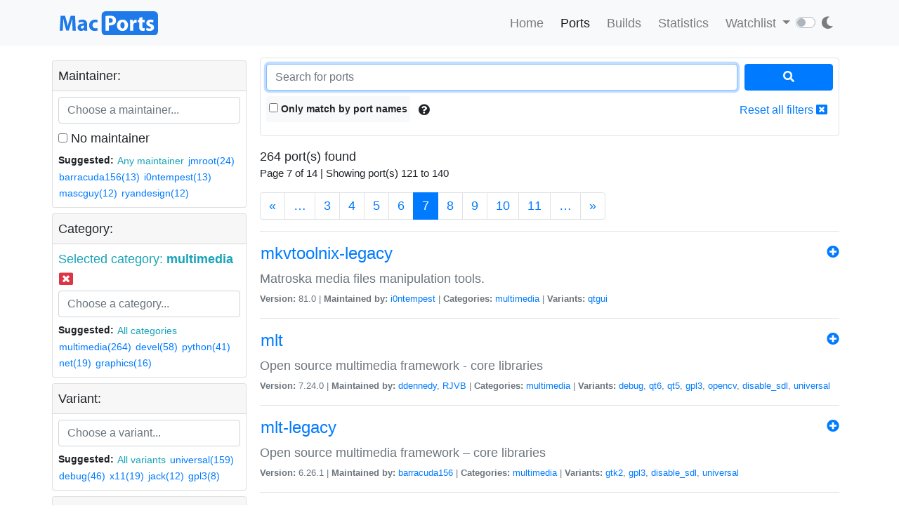

--- FILE ---
content_type: text/html; charset=utf-8
request_url: https://ports.macports.org/search/?selected_facets=categories_exact%3Amultimedia&page=5&page=10&page=11&page=9&page=12&page=7
body_size: 7647
content:




<!doctype html>
<html lang="en">
<head>
    <meta charset="utf-8">
    <meta name="viewport" content="width=device-width, initial-scale=1, shrink-to-fit=no">
    <link rel="stylesheet" href="/static/css/bootstrap.min.css">
    <link rel="stylesheet" href="/static/css/main.css">
    <link rel="stylesheet" href="/static/css/darktheme.css" />
    <link rel="shortcut icon" href="/static/images/favicon.ico" />
    <script src="https://cdnjs.cloudflare.com/ajax/libs/popper.js/1.14.7/umd/popper.min.js"
        integrity="sha384-UO2eT0CpHqdSJQ6hJty5KVphtPhzWj9WO1clHTMGa3JDZwrnQq4sF86dIHNDz0W1"
        crossorigin="anonymous"></script>
    <link rel="stylesheet" type="text/css" href="/static/css/all.min.css">
    <script src="/static/js/jquery-3.3.1.min.js"></script>
    <script src="/static/js/bootstrap.min.js"></script>
    <script src="/static/js/typeahead.bundle.js"></script>
    <script src="/static/js/main.js"></script>
    <script src="/static/js/handlebars.min-v4.7.6.js"></script>
    <script src="/static/js/theme.js"></script>
    <script src="/static/js/clamp.js"></script>
    
    <script type="text/javascript" src="/static/js/search.js"></script>
    <script type="text/javascript" src="/static/js/typeahead.bundle.js"></script>
    <script type="text/javascript" src="/static/js/handlebars.min-v4.7.6.js"></script>


    <title>Search ports | MacPorts</title>
</head>
<body>
<script>
    const themeConfig = new ThemeConfig();
    themeConfig.initTheme();
</script>
<nav class="navbar navbar-expand-lg navbar-light bg-light">
    <div class="container">
    <a class="navbar-brand py-2" href="/"><img width="140px" src="/static/images/macports-flat-logo.svg" class="img-fluid"></a>
    <button class="navbar-toggler" type="button" data-toggle="collapse" data-target="#navbarSupportedContent"
            aria-controls="navbarSupportedContent" aria-expanded="false" aria-label="Toggle navigation">
        <span class="navbar-toggler-icon"></span>
    </button>

    <div class="p-0 collapse navbar-collapse" id="navbarSupportedContent">
        
        <ul class="navbar-nav ml-auto p-0">
            <li class="nav-item topnav-li ">
                <a class="nav-link topnav-a" href="/">Home</a>
            </li>
            <li class="nav-item topnav-li active">
                <a class="nav-link topnav-a" href="/search/">Ports</a>
            </li>
            <li class="nav-item topnav-li ">
                <a class="nav-link topnav-a" href="/all_builds/">Builds</a>
            </li>
            <li class="nav-item topnav-li " style="border: 0;">
                <a class="nav-link topnav-a" href="/statistics/">Statistics</a>
            </li>
        
            <li class="nav-item dropdown topnav-li">
                <a class="nav-link dropdown-toggle " href="#" id="navbarDropdown" role="button" data-toggle="dropdown"
                   aria-haspopup="true" aria-expanded="false">
                    Watchlist
                </a>
                <div class="dropdown-menu" aria-labelledby="navbarDropdown">
                    <a class="dropdown-item" href="/accounts/login/">Login</a>
                    <a class="dropdown-item" href="/accounts/signup/">Sign up</a>
                    <div class="dropdown-divider"></div>
                    <a class="dropdown-item text-secondary bg-warning" href="/accounts/github/login/?process=login">Quick GitHub Login<i class="fab fa-github ml-2"></i></a>
                </div>
            </li>
        
        <li class="nav-item ml-4">
                <script type="text/javascript">
                    const darkSwitch = writeDarkSwitch(themeConfig);
                </script>
            </li>
        </ul>
    </div>
    </div>
</nav>
<div class="container" style="max-width: 800px">
    
</div>
<div class="container">
    
    <div class="row mt-3">
        <div class="col-lg-3 col-md-4 p-1 pt-0">
            <div class="card">
                <div class="card-header p-2">
                    Maintainer:
                </div>
                <div class="card-body p-2">
                    <div class="text-info" id="m-facets"></div>
                    <div class="col-12 p-0 m-0">
                        <input id="maintainer-q" class="typeahead form-control" type="text"
                               placeholder="Choose a maintainer...">
                        <img class="maintainer-autocomplete-spinner" id="maintainer-autocomplete-spinner"
                             src="/static/images/tspinner.gif">
                    </div>
                    <label class="mt-2"><input type="checkbox" name="nomaintainer" form="super-form" onchange="this.form.submit();" id="id_nomaintainer"> No maintainer</label>
                    
                    <div class="filter-by-options">
                        <span><strong>Suggested: </strong></span>
                        <button class="btn btn-link text-info p-0 m-0 btn-sm"
                                onclick="appendMaintainerFilter('');$('#super-submit').click();">Any
                            maintainer
                        </button>
                        
                            <button class="btn btn-link p-0 m-0 btn-sm"
                                    onclick="appendMaintainerFilter('jmroot');$('#super-submit').click();">jmroot(24)
                            </button>
                        
                            <button class="btn btn-link p-0 m-0 btn-sm"
                                    onclick="appendMaintainerFilter('barracuda156');$('#super-submit').click();">barracuda156(13)
                            </button>
                        
                            <button class="btn btn-link p-0 m-0 btn-sm"
                                    onclick="appendMaintainerFilter('i0ntempest');$('#super-submit').click();">i0ntempest(13)
                            </button>
                        
                            <button class="btn btn-link p-0 m-0 btn-sm"
                                    onclick="appendMaintainerFilter('mascguy');$('#super-submit').click();">mascguy(12)
                            </button>
                        
                            <button class="btn btn-link p-0 m-0 btn-sm"
                                    onclick="appendMaintainerFilter('ryandesign');$('#super-submit').click();">ryandesign(12)
                            </button>
                        
                    </div>
                
                </div>
            </div>
            <div class="card mt-2">
                <div class="card-header p-2">
                    Category:
                </div>
                <div class="card-body p-2">
                    <div class="text-info" id="c-facets"></div>
                    <div class="col-12 p-0 m-0">
                       <input id="category-q" class="typeahead form-control" type="text"
                           placeholder="Choose a category...">
                    <img class="category-autocomplete-spinner" id="category-autocomplete-spinner"
                         src="/static/images/tspinner.gif">
                    </div>
                     
                    <div class="filter-by-options mt-2">
                        <span><strong>Suggested:</strong> </span>
                        <button class="btn btn-link text-info p-0 m-0 btn-sm"
                                onclick="appendCategoryFilter('');$('#super-submit').click();">All
                            categories
                        </button>
                        
                            <button class="btn btn-link p-0 m-0 btn-sm"
                                    onclick="appendCategoryFilter('multimedia');$('#super-submit').click();">multimedia(264)
                            </button>
                        
                            <button class="btn btn-link p-0 m-0 btn-sm"
                                    onclick="appendCategoryFilter('devel');$('#super-submit').click();">devel(58)
                            </button>
                        
                            <button class="btn btn-link p-0 m-0 btn-sm"
                                    onclick="appendCategoryFilter('python');$('#super-submit').click();">python(41)
                            </button>
                        
                            <button class="btn btn-link p-0 m-0 btn-sm"
                                    onclick="appendCategoryFilter('net');$('#super-submit').click();">net(19)
                            </button>
                        
                            <button class="btn btn-link p-0 m-0 btn-sm"
                                    onclick="appendCategoryFilter('graphics');$('#super-submit').click();">graphics(16)
                            </button>
                        
                    </div>
                
                </div>
            </div>
            <div class="card mt-2">
                <div class="card-header p-2">
                    Variant:
                </div>
                <div class="card-body p-2">
                    <div class="text-info" id="v-facets"></div>
                    <div class="col-12 p-0 m-0">
                        <input id="variant-q" class="typeahead form-control" type="text"
                               placeholder="Choose a variant...">
                        <img class="variant-autocomplete-spinner" id="variant-autocomplete-spinner"
                             src="/static/images/tspinner.gif">
                    </div>
                    
                    <div class="filter-by-options mt-2">
                        <span><strong>Suggested:</strong> </span>
                        <button class="btn btn-link text-info p-0 m-0 btn-sm"
                                onclick="appendVariantFilter('');$('#super-submit').click();">All
                            variants
                        </button>
                        
                            <button class="btn btn-link p-0 m-0 btn-sm"
                                    onclick="appendVariantFilter('universal');$('#super-submit').click();">universal(159)
                            </button>
                        
                            <button class="btn btn-link p-0 m-0 btn-sm"
                                    onclick="appendVariantFilter('debug');$('#super-submit').click();">debug(46)
                            </button>
                        
                            <button class="btn btn-link p-0 m-0 btn-sm"
                                    onclick="appendVariantFilter('x11');$('#super-submit').click();">x11(19)
                            </button>
                        
                            <button class="btn btn-link p-0 m-0 btn-sm"
                                    onclick="appendVariantFilter('jack');$('#super-submit').click();">jack(12)
                            </button>
                        
                            <button class="btn btn-link p-0 m-0 btn-sm"
                                    onclick="appendVariantFilter('gpl3');$('#super-submit').click();">gpl3(8)
                            </button>
                        
                    </div>
                
                </div>
            </div>
            <div class="card mt-2">
                <div class="card-header p-2">
                    File installed:
                </div>
                <div class="card-body p-2" form="super-form">
                    <input type="text" name="installed_file" form="super-form" class="form-control" placeholder="Enter full/ partial path" id="id_installed_file">
                    <button onclick="applyInstalledFilesFilter();" class="btn btn-primary btn-sm mt-2">Apply
                    </button>
                    <button style="display: none" id="clear-installed-files-filter" onclick="clearInstalledFilesFilter();" class="btn btn-link btn-sm mt-2"><i
                            class="fa fa-window-close"></i> Clear
                    </button>
                    <button data-toggle="modal" data-target="#installed-files-help"
                            class="btn text-secondary btn-link btn-sm mt-2"><i class="fa fa-exclamation-circle"></i>
                    </button>
                </div>
            </div>
            <div class="card mt-2">
                    <div class="card-header p-2">
                        Port version:
                    </div>
                    <div class="card-body p-2" form="super-form">
                        <label><input type="checkbox" name="livecheck_uptodate" form="super-form" onchange="this.form.submit();" id="id_livecheck_uptodate"> Up to date</label><br>
                        <label><input type="checkbox" name="livecheck_outdated" form="super-form" onchange="this.form.submit();" id="id_livecheck_outdated"> Outdated</label><br>
                        <label><input type="checkbox" name="livecheck_broken" form="super-form" onchange="this.form.submit();" id="id_livecheck_broken"> Broken check</label>
                        <button style="display: none" id="clear-livecheck-filters" onclick="clearLivecheck();" class="btn btn-sm btn-link p-0 m-0"><i class="fa fa-window-close"></i> Clear livecheck filters</button>
                    </div>
                </div>
        <div class="card mt-2">
                <div class="card-body p-2">
                       <label><input type="checkbox" name="show_deleted_ports" form="super-form" onchange="this.form.submit();" id="id_show_deleted_ports"> Show deleted ports also</label>
                </div>
            </div>
        </div>
        <div class="col-lg-9 col-md-8">
            <form id="super-form" method="get" action="." class="border rounded-lg p-2">
                <div class="form-row">
                    <div class="col-10">
                        <input type="search" name="q" placeholder="Search for ports" class="form-control" autofocus="autofocus" id="id_q">
                    </div>
                    <div class="col-2">
                        <button id="super-submit" style="width: 100%" type="submit" class="btn btn-primary"><i
                                class="fa fa-search"></i></button>
                    </div>
                </div>
                <div class="form-group my-0 py-2 rounded-lg search-by-options">
                    <label class="checkbox-inline rounded bg-light py-2 px-1 mb-0"><input type="checkbox" name="name" form="super-form" onchange="this.form.submit();" id="id_name"> Only match by port
                        names</label>
                    <button type="button" class="btn btn-default border-0 p-2" data-toggle="modal"
                            data-target="#search-help"><i class="fa fa-question-circle"></i></button>
                    <a href="." class="btn btn-link border-0 p-2 float-right">Reset all filters <i
                            class="fa fa-window-close"></i></a>
                </div>

            </form>
            <div id="search-results" class="mt-3">
                
                    <!-- Figuring out a nice descriptive message to put here for an empty query -->
                
                    


264 port(s) found

    <p class="f15">Page 7 of 14 | Showing port(s) 121 to
        140</p>
    <nav aria-label="Page navigation">
        <ul class="pagination">
            
                <li class="page-item"><a class="page-link"
                                         href="?selected_facets=categories_exact%3Amultimedia&amp;page=5&amp;page=10&amp;page=11&amp;page=9&amp;page=12&amp;page=7&amp;page=6">&laquo;</a></li>
            

            
                <li class="page-item"><a class="page-link" href="?selected_facets=categories_exact%3Amultimedia&amp;page=5&amp;page=10&amp;page=11&amp;page=9&amp;page=12&amp;page=7&amp;page=2">&hellip;</a>
                </li>
            

            
                
            
                
            
                
                    <li class="page-item"><a class="page-link" href="?selected_facets=categories_exact%3Amultimedia&amp;page=5&amp;page=10&amp;page=11&amp;page=9&amp;page=12&amp;page=7&amp;page=3">3</a></li>
                
            
                
                    <li class="page-item"><a class="page-link" href="?selected_facets=categories_exact%3Amultimedia&amp;page=5&amp;page=10&amp;page=11&amp;page=9&amp;page=12&amp;page=7&amp;page=4">4</a></li>
                
            
                
                    <li class="page-item"><a class="page-link" href="?selected_facets=categories_exact%3Amultimedia&amp;page=5&amp;page=10&amp;page=11&amp;page=9&amp;page=12&amp;page=7&amp;page=5">5</a></li>
                
            
                
                    <li class="page-item"><a class="page-link" href="?selected_facets=categories_exact%3Amultimedia&amp;page=5&amp;page=10&amp;page=11&amp;page=9&amp;page=12&amp;page=7&amp;page=6">6</a></li>
                
            
                
                    <li class="active page-item"><span class="page-link">7 <span
                            class="sr-only">(current)</span></span></li>
                
            
                
                    <li class="page-item"><a class="page-link" href="?selected_facets=categories_exact%3Amultimedia&amp;page=5&amp;page=10&amp;page=11&amp;page=9&amp;page=12&amp;page=7&amp;page=8">8</a></li>
                
            
                
                    <li class="page-item"><a class="page-link" href="?selected_facets=categories_exact%3Amultimedia&amp;page=5&amp;page=10&amp;page=11&amp;page=9&amp;page=12&amp;page=7&amp;page=9">9</a></li>
                
            
                
                    <li class="page-item"><a class="page-link" href="?selected_facets=categories_exact%3Amultimedia&amp;page=5&amp;page=10&amp;page=11&amp;page=9&amp;page=12&amp;page=7&amp;page=10">10</a></li>
                
            
                
                    <li class="page-item"><a class="page-link" href="?selected_facets=categories_exact%3Amultimedia&amp;page=5&amp;page=10&amp;page=11&amp;page=9&amp;page=12&amp;page=7&amp;page=11">11</a></li>
                
            
                
            
                
            
                
            

            
                <li class="page-item"><a class="page-link" href="?selected_facets=categories_exact%3Amultimedia&amp;page=5&amp;page=10&amp;page=11&amp;page=9&amp;page=12&amp;page=7&amp;page=12">&hellip;</a>
                </li>
            

            
                <li class="page-item"><a class="page-link" href="?selected_facets=categories_exact%3Amultimedia&amp;page=5&amp;page=10&amp;page=11&amp;page=9&amp;page=12&amp;page=7&amp;page=8">&raquo;</a>
                </li>
            
        </ul>
    </nav>


                <hr>
                
                    <div>
                        <a class="btn btn-link text-primary p-0" href="/port/mkvtoolnix-legacy/">
                            <h4>mkvtoolnix-legacy</h4></a>
                        <span class="float-right" >
                            <a href="/accounts/login/"><i class="fa fa-plus-circle"></i></a>
                        </span>
                        <p class="mb-0 text-secondary" style="font-size: 18px">Matroska media files manipulation tools.</p>
                        <span class="text-secondary" style="font-size: 13px">
                            <strong>Version:</strong>
                            81.0
                            |
                            <strong>Maintained by:</strong>
                            
                                <a href="/maintainer/i0ntempest/">i0ntempest</a>
                            
                            |
                            <strong>Categories:</strong>
                            
                                <a href="/category/multimedia/">multimedia</a>
                            
                            |
                            <strong>Variants:</strong>
                            
                                <a href="/variant/qtgui/">qtgui</a>
                            

                </span>
                    </div>
                    <hr>
                    
                    <div>
                        <a class="btn btn-link text-primary p-0" href="/port/mlt/">
                            <h4>mlt</h4></a>
                        <span class="float-right" >
                            <a href="/accounts/login/"><i class="fa fa-plus-circle"></i></a>
                        </span>
                        <p class="mb-0 text-secondary" style="font-size: 18px">Open source multimedia framework - core libraries</p>
                        <span class="text-secondary" style="font-size: 13px">
                            <strong>Version:</strong>
                            7.24.0
                            |
                            <strong>Maintained by:</strong>
                            
                                <a href="/maintainer/ddennedy/">ddennedy</a>, 
                            
                                <a href="/maintainer/RJVB/">RJVB</a>
                            
                            |
                            <strong>Categories:</strong>
                            
                                <a href="/category/multimedia/">multimedia</a>
                            
                            |
                            <strong>Variants:</strong>
                            
                                <a href="/variant/debug/">debug</a>, 
                            
                                <a href="/variant/qt6/">qt6</a>, 
                            
                                <a href="/variant/qt5/">qt5</a>, 
                            
                                <a href="/variant/gpl3/">gpl3</a>, 
                            
                                <a href="/variant/opencv/">opencv</a>, 
                            
                                <a href="/variant/disable_sdl/">disable_sdl</a>, 
                            
                                <a href="/variant/universal/">universal</a>
                            

                </span>
                    </div>
                    <hr>
                    
                    <div>
                        <a class="btn btn-link text-primary p-0" href="/port/mlt-legacy/">
                            <h4>mlt-legacy</h4></a>
                        <span class="float-right" >
                            <a href="/accounts/login/"><i class="fa fa-plus-circle"></i></a>
                        </span>
                        <p class="mb-0 text-secondary" style="font-size: 18px">Open source multimedia framework – core libraries</p>
                        <span class="text-secondary" style="font-size: 13px">
                            <strong>Version:</strong>
                            6.26.1
                            |
                            <strong>Maintained by:</strong>
                            
                                <a href="/maintainer/barracuda156/">barracuda156</a>
                            
                            |
                            <strong>Categories:</strong>
                            
                                <a href="/category/multimedia/">multimedia</a>
                            
                            |
                            <strong>Variants:</strong>
                            
                                <a href="/variant/gtk2/">gtk2</a>, 
                            
                                <a href="/variant/gpl3/">gpl3</a>, 
                            
                                <a href="/variant/disable_sdl/">disable_sdl</a>, 
                            
                                <a href="/variant/universal/">universal</a>
                            

                </span>
                    </div>
                    <hr>
                    
                    <div>
                        <a class="btn btn-link text-primary p-0" href="/port/MMDAgent/">
                            <h4>MMDAgent</h4></a>
                        <span class="float-right" >
                            <a href="/accounts/login/"><i class="fa fa-plus-circle"></i></a>
                        </span>
                        <p class="mb-0 text-secondary" style="font-size: 18px">a toolkit for building voice interaction systems</p>
                        <span class="text-secondary" style="font-size: 13px">
                            <strong>Version:</strong>
                            1.3.1
                            |
                            <strong>Maintained by:</strong>
                            
                            |
                            <strong>Categories:</strong>
                            
                                <a href="/category/multimedia/">multimedia</a>
                            
                                <a href="/category/audio/">audio</a>
                            
                                <a href="/category/japanese/">japanese</a>
                            
                            |
                            <strong>Variants:</strong>
                            

                </span>
                    </div>
                    <hr>
                    
                    <div>
                        <a class="btn btn-link text-primary p-0" href="/port/moc/">
                            <h4>moc</h4></a>
                        <span class="float-right" >
                            <a href="/accounts/login/"><i class="fa fa-plus-circle"></i></a>
                        </span>
                        <p class="mb-0 text-secondary" style="font-size: 18px">MOC (music on console) is a console audio player for LINUX/UNIX</p>
                        <span class="text-secondary" style="font-size: 13px">
                            <strong>Version:</strong>
                            2.6-alpha1
                            |
                            <strong>Maintained by:</strong>
                            
                            |
                            <strong>Categories:</strong>
                            
                                <a href="/category/multimedia/">multimedia</a>
                            
                            |
                            <strong>Variants:</strong>
                            
                                <a href="/variant/vorbis/">vorbis</a>, 
                            
                                <a href="/variant/universal/">universal</a>
                            

                </span>
                    </div>
                    <hr>
                    
                    <div>
                        <a class="btn btn-link text-primary p-0" href="/port/mp4ff/">
                            <h4>mp4ff</h4></a>
                        <span class="float-right" >
                            <a href="/accounts/login/"><i class="fa fa-plus-circle"></i></a>
                        </span>
                        <p class="mb-0 text-secondary" style="font-size: 18px">Tools for parsing and writing MP4 files including video, audio and subtitles.</p>
                        <span class="text-secondary" style="font-size: 13px">
                            <strong>Version:</strong>
                            0.33.2
                            |
                            <strong>Maintained by:</strong>
                            
                                <a href="/maintainer/herbygillot/">herbygillot</a>
                            
                            |
                            <strong>Categories:</strong>
                            
                                <a href="/category/multimedia/">multimedia</a>
                            
                            |
                            <strong>Variants:</strong>
                            

                </span>
                    </div>
                    <hr>
                    
                    <div>
                        <a class="btn btn-link text-primary p-0" href="/port/MP4Joiner/">
                            <h4>MP4Joiner</h4></a>
                        <span class="float-right" >
                            <a href="/accounts/login/"><i class="fa fa-plus-circle"></i></a>
                        </span>
                        <p class="mb-0 text-secondary" style="font-size: 18px">simple tool to join multiple MP4 files into one</p>
                        <span class="text-secondary" style="font-size: 13px">
                            <strong>Version:</strong>
                            2.2
                            |
                            <strong>Maintained by:</strong>
                            
                            |
                            <strong>Categories:</strong>
                            
                                <a href="/category/aqua/">aqua</a>
                            
                                <a href="/category/multimedia/">multimedia</a>
                            
                            |
                            <strong>Variants:</strong>
                            
                                <a href="/variant/universal/">universal</a>
                            

                </span>
                    </div>
                    <hr>
                    
                    <div>
                        <a class="btn btn-link text-primary p-0" href="/port/mp4v2/">
                            <h4>mp4v2</h4></a>
                        <span class="float-right" >
                            <a href="/accounts/login/"><i class="fa fa-plus-circle"></i></a>
                        </span>
                        <p class="mb-0 text-secondary" style="font-size: 18px">Read, create, and modify mp4 files.</p>
                        <span class="text-secondary" style="font-size: 13px">
                            <strong>Version:</strong>
                            4.1.3
                            |
                            <strong>Maintained by:</strong>
                            
                            |
                            <strong>Categories:</strong>
                            
                                <a href="/category/multimedia/">multimedia</a>
                            
                            |
                            <strong>Variants:</strong>
                            
                                <a href="/variant/universal/">universal</a>
                            

                </span>
                    </div>
                    <hr>
                    
                    <div>
                        <a class="btn btn-link text-primary p-0" href="/port/mpeg2vidcodec/">
                            <h4>mpeg2vidcodec</h4></a>
                        <span class="float-right" >
                            <a href="/accounts/login/"><i class="fa fa-plus-circle"></i></a>
                        </span>
                        <p class="mb-0 text-secondary" style="font-size: 18px">MPEG-2 Video Encoder / Decoder</p>
                        <span class="text-secondary" style="font-size: 13px">
                            <strong>Version:</strong>
                            1.2
                            |
                            <strong>Maintained by:</strong>
                            
                            |
                            <strong>Categories:</strong>
                            
                                <a href="/category/multimedia/">multimedia</a>
                            
                            |
                            <strong>Variants:</strong>
                            
                                <a href="/variant/x11/">x11</a>, 
                            
                                <a href="/variant/universal/">universal</a>
                            

                </span>
                    </div>
                    <hr>
                    
                    <div>
                        <a class="btn btn-link text-primary p-0" href="/port/mpeg4ip/">
                            <h4>mpeg4ip</h4></a>
                        <span class="float-right" >
                            <a href="/accounts/login/"><i class="fa fa-plus-circle"></i></a>
                        </span>
                        <p class="mb-0 text-secondary" style="font-size: 18px">Mpeg4 library and tools from mpeg4ip</p>
                        <span class="text-secondary" style="font-size: 13px">
                            <strong>Version:</strong>
                            1.5.0.1
                            |
                            <strong>Maintained by:</strong>
                            
                            |
                            <strong>Categories:</strong>
                            
                                <a href="/category/multimedia/">multimedia</a>
                            
                                <a href="/category/audio/">audio</a>
                            
                            |
                            <strong>Variants:</strong>
                            
                                <a href="/variant/universal/">universal</a>
                            

                </span>
                    </div>
                    <hr>
                    
                    <div>
                        <a class="btn btn-link text-primary p-0" href="/port/mpg2ppm/">
                            <h4>mpg2ppm</h4></a>
                        <span class="float-right" >
                            <a href="/accounts/login/"><i class="fa fa-plus-circle"></i></a>
                        </span>
                        <p class="mb-0 text-secondary" style="font-size: 18px">mpg2ppm is a MPEG-VStream decoder based on mpeg2decode</p>
                        <span class="text-secondary" style="font-size: 13px">
                            <strong>Version:</strong>
                            1.3
                            |
                            <strong>Maintained by:</strong>
                            
                            |
                            <strong>Categories:</strong>
                            
                                <a href="/category/graphics/">graphics</a>
                            
                                <a href="/category/multimedia/">multimedia</a>
                            
                            |
                            <strong>Variants:</strong>
                            

                </span>
                    </div>
                    <hr>
                    
                    <div>
                        <a class="btn btn-link text-primary p-0" href="/port/mpgtx/">
                            <h4>mpgtx</h4></a>
                        <span class="float-right" >
                            <a href="/accounts/login/"><i class="fa fa-plus-circle"></i></a>
                        </span>
                        <p class="mb-0 text-secondary" style="font-size: 18px">MPEG audio/video/system file toolbox</p>
                        <span class="text-secondary" style="font-size: 13px">
                            <strong>Version:</strong>
                            1.3.1
                            |
                            <strong>Maintained by:</strong>
                            
                            |
                            <strong>Categories:</strong>
                            
                                <a href="/category/multimedia/">multimedia</a>
                            
                            |
                            <strong>Variants:</strong>
                            
                                <a href="/variant/universal/">universal</a>
                            

                </span>
                    </div>
                    <hr>
                    
                    <div>
                        <a class="btn btn-link text-primary p-0" href="/port/MPlayer/">
                            <h4>MPlayer</h4></a>
                        <span class="float-right" >
                            <a href="/accounts/login/"><i class="fa fa-plus-circle"></i></a>
                        </span>
                        <p class="mb-0 text-secondary" style="font-size: 18px">versatile movie player</p>
                        <span class="text-secondary" style="font-size: 13px">
                            <strong>Version:</strong>
                            1.5.0
                            |
                            <strong>Maintained by:</strong>
                            
                                <a href="/maintainer/jeremyhu/">jeremyhu</a>
                            
                            |
                            <strong>Categories:</strong>
                            
                                <a href="/category/multimedia/">multimedia</a>
                            
                            |
                            <strong>Variants:</strong>
                            
                                <a href="/variant/universal/">universal</a>
                            

                </span>
                    </div>
                    <hr>
                    
                    <div>
                        <a class="btn btn-link text-primary p-0" href="/port/mplayer-devel/">
                            <h4>mplayer-devel</h4></a>
                        <span class="float-right" >
                            <a href="/accounts/login/"><i class="fa fa-plus-circle"></i></a>
                        </span>
                        <p class="mb-0 text-secondary" style="font-size: 18px">versatile movie player - development version</p>
                        <span class="text-secondary" style="font-size: 13px">
                            <strong>Version:</strong>
                            38435
                            |
                            <strong>Maintained by:</strong>
                            
                                <a href="/maintainer/jeremyhu/">jeremyhu</a>
                            
                            |
                            <strong>Categories:</strong>
                            
                                <a href="/category/multimedia/">multimedia</a>
                            
                            |
                            <strong>Variants:</strong>
                            
                                <a href="/variant/universal/">universal</a>
                            

                </span>
                    </div>
                    <hr>
                    
                    <div>
                        <a class="btn btn-link text-primary p-0" href="/port/mpv/">
                            <h4>mpv</h4></a>
                        <span class="float-right" >
                            <a href="/accounts/login/"><i class="fa fa-plus-circle"></i></a>
                        </span>
                        <p class="mb-0 text-secondary" style="font-size: 18px">mpv is a movie player based on MPlayer and mplayer2.</p>
                        <span class="text-secondary" style="font-size: 13px">
                            <strong>Version:</strong>
                            0.40.0
                            |
                            <strong>Maintained by:</strong>
                            
                                <a href="/maintainer/Ionic/">Ionic</a>, 
                            
                                <a href="/maintainer/i0ntempest/">i0ntempest</a>
                            
                            |
                            <strong>Categories:</strong>
                            
                                <a href="/category/multimedia/">multimedia</a>
                            
                            |
                            <strong>Variants:</strong>
                            
                                <a href="/variant/python310/">python310</a>, 
                            
                                <a href="/variant/python311/">python311</a>, 
                            
                                <a href="/variant/python312/">python312</a>, 
                            
                                <a href="/variant/python313/">python313</a>, 
                            
                                <a href="/variant/python38/">python38</a>, 
                            
                                <a href="/variant/screenshot/">screenshot</a>, 
                            
                                <a href="/variant/network/">network</a>, 
                            
                                <a href="/variant/network_ytdlp/">network_ytdlp</a>, 
                            
                                <a href="/variant/bluray/">bluray</a>, 
                            
                                <a href="/variant/dvd/">dvd</a>, 
                            
                                <a href="/variant/audiocd/">audiocd</a>, 
                            
                                <a href="/variant/libarchive/">libarchive</a>, 
                            
                                <a href="/variant/rubberband/">rubberband</a>, 
                            
                                <a href="/variant/pulseaudio/">pulseaudio</a>, 
                            
                                <a href="/variant/jack/">jack</a>, 
                            
                                <a href="/variant/openal/">openal</a>, 
                            
                                <a href="/variant/x11/">x11</a>, 
                            
                                <a href="/variant/opengl/">opengl</a>, 
                            
                                <a href="/variant/vulkan/">vulkan</a>, 
                            
                                <a href="/variant/caca/">caca</a>, 
                            
                                <a href="/variant/osd/">osd</a>, 
                            
                                <a href="/variant/debug/">debug</a>, 
                            
                                <a href="/variant/printable_doc/">printable_doc</a>, 
                            
                                <a href="/variant/uchardet/">uchardet</a>, 
                            
                                <a href="/variant/libmpv/">libmpv</a>, 
                            
                                <a href="/variant/bundle/">bundle</a>
                            

                </span>
                    </div>
                    <hr>
                    
                    <div>
                        <a class="btn btn-link text-primary p-0" href="/port/mpv-legacy/">
                            <h4>mpv-legacy</h4></a>
                        <span class="float-right" >
                            <a href="/accounts/login/"><i class="fa fa-plus-circle"></i></a>
                        </span>
                        <p class="mb-0 text-secondary" style="font-size: 18px">mpv is a movie player based on MPlayer and mplayer2.</p>
                        <span class="text-secondary" style="font-size: 13px">
                            <strong>Version:</strong>
                            0.36.0
                            |
                            <strong>Maintained by:</strong>
                            
                                <a href="/maintainer/barracuda156/">barracuda156</a>
                            
                            |
                            <strong>Categories:</strong>
                            
                                <a href="/category/multimedia/">multimedia</a>
                            
                            |
                            <strong>Variants:</strong>
                            
                                <a href="/variant/python310/">python310</a>, 
                            
                                <a href="/variant/python311/">python311</a>, 
                            
                                <a href="/variant/python37/">python37</a>, 
                            
                                <a href="/variant/bundle/">bundle</a>, 
                            
                                <a href="/variant/coreaudio/">coreaudio</a>, 
                            
                                <a href="/variant/screenshot/">screenshot</a>, 
                            
                                <a href="/variant/network/">network</a>, 
                            
                                <a href="/variant/ytdlp/">ytdlp</a>, 
                            
                                <a href="/variant/bluray/">bluray</a>, 
                            
                                <a href="/variant/dvd/">dvd</a>, 
                            
                                <a href="/variant/audiocd/">audiocd</a>, 
                            
                                <a href="/variant/libarchive/">libarchive</a>, 
                            
                                <a href="/variant/rubberband/">rubberband</a>, 
                            
                                <a href="/variant/pulseaudio/">pulseaudio</a>, 
                            
                                <a href="/variant/jack/">jack</a>, 
                            
                                <a href="/variant/openal/">openal</a>, 
                            
                                <a href="/variant/x11/">x11</a>, 
                            
                                <a href="/variant/opengl/">opengl</a>, 
                            
                                <a href="/variant/sdl2/">sdl2</a>, 
                            
                                <a href="/variant/caca/">caca</a>, 
                            
                                <a href="/variant/osd/">osd</a>, 
                            
                                <a href="/variant/debug/">debug</a>, 
                            
                                <a href="/variant/printable_doc/">printable_doc</a>, 
                            
                                <a href="/variant/uchardet/">uchardet</a>, 
                            
                                <a href="/variant/libmpv/">libmpv</a>
                            

                </span>
                    </div>
                    <hr>
                    
                    <div>
                        <a class="btn btn-link text-primary p-0" href="/port/musikcube/">
                            <h4>musikcube</h4></a>
                        <span class="float-right" >
                            <a href="/accounts/login/"><i class="fa fa-plus-circle"></i></a>
                        </span>
                        <p class="mb-0 text-secondary" style="font-size: 18px">A cross-platform, terminal-based music player, audio engine, metadata indexer and server in C++</p>
                        <span class="text-secondary" style="font-size: 13px">
                            <strong>Version:</strong>
                            3.0.4
                            |
                            <strong>Maintained by:</strong>
                            
                                <a href="/maintainer/barracuda156/">barracuda156</a>
                            
                            |
                            <strong>Categories:</strong>
                            
                                <a href="/category/multimedia/">multimedia</a>
                            
                                <a href="/category/audio/">audio</a>
                            
                            |
                            <strong>Variants:</strong>
                            
                                <a href="/variant/debug/">debug</a>, 
                            
                                <a href="/variant/universal/">universal</a>
                            

                </span>
                    </div>
                    <hr>
                    
                    <div>
                        <a class="btn btn-link text-primary p-0" href="/port/mythtv-core.27/">
                            <h4>mythtv-core.27</h4></a>
                        <span class="float-right" >
                            <a href="/accounts/login/"><i class="fa fa-plus-circle"></i></a>
                        </span>
                        <p class="mb-0 text-secondary" style="font-size: 18px">personal video recorder (PVR) and media centre system</p>
                        <span class="text-secondary" style="font-size: 13px">
                            <strong>Version:</strong>
                            0.27.7-Fixes-20180201
                            |
                            <strong>Maintained by:</strong>
                            
                            |
                            <strong>Categories:</strong>
                            
                                <a href="/category/multimedia/">multimedia</a>
                            
                            |
                            <strong>Variants:</strong>
                            

                </span>
                    </div>
                    <hr>
                    
                    <div>
                        <a class="btn btn-link text-primary p-0" href="/port/mythtv-core.28/">
                            <h4>mythtv-core.28</h4></a>
                        <span class="float-right" >
                            <a href="/accounts/login/"><i class="fa fa-plus-circle"></i></a>
                        </span>
                        <p class="mb-0 text-secondary" style="font-size: 18px">personal video recorder (PVR) and media centre system</p>
                        <span class="text-secondary" style="font-size: 13px">
                            <strong>Version:</strong>
                            0.28.2-Fixes-20180201
                            |
                            <strong>Maintained by:</strong>
                            
                            |
                            <strong>Categories:</strong>
                            
                                <a href="/category/multimedia/">multimedia</a>
                            
                            |
                            <strong>Variants:</strong>
                            

                </span>
                    </div>
                    <hr>
                    
                    <div>
                        <a class="btn btn-link text-primary p-0" href="/port/mythtv-pkg.27/">
                            <h4>mythtv-pkg.27</h4></a>
                        <span class="float-right" >
                            <a href="/accounts/login/"><i class="fa fa-plus-circle"></i></a>
                        </span>
                        <p class="mb-0 text-secondary" style="font-size: 18px">personal video recorder (PVR) and media centre system package</p>
                        <span class="text-secondary" style="font-size: 13px">
                            <strong>Version:</strong>
                            Fixes-0.27.4
                            |
                            <strong>Maintained by:</strong>
                            
                            |
                            <strong>Categories:</strong>
                            
                                <a href="/category/multimedia/">multimedia</a>
                            
                            |
                            <strong>Variants:</strong>
                            

                </span>
                    </div>
                    <hr>
                    

                


264 port(s) found

    <p class="f15">Page 7 of 14 | Showing port(s) 121 to
        140</p>
    <nav aria-label="Page navigation">
        <ul class="pagination">
            
                <li class="page-item"><a class="page-link"
                                         href="?selected_facets=categories_exact%3Amultimedia&amp;page=5&amp;page=10&amp;page=11&amp;page=9&amp;page=12&amp;page=7&amp;page=6">&laquo;</a></li>
            

            
                <li class="page-item"><a class="page-link" href="?selected_facets=categories_exact%3Amultimedia&amp;page=5&amp;page=10&amp;page=11&amp;page=9&amp;page=12&amp;page=7&amp;page=2">&hellip;</a>
                </li>
            

            
                
            
                
            
                
                    <li class="page-item"><a class="page-link" href="?selected_facets=categories_exact%3Amultimedia&amp;page=5&amp;page=10&amp;page=11&amp;page=9&amp;page=12&amp;page=7&amp;page=3">3</a></li>
                
            
                
                    <li class="page-item"><a class="page-link" href="?selected_facets=categories_exact%3Amultimedia&amp;page=5&amp;page=10&amp;page=11&amp;page=9&amp;page=12&amp;page=7&amp;page=4">4</a></li>
                
            
                
                    <li class="page-item"><a class="page-link" href="?selected_facets=categories_exact%3Amultimedia&amp;page=5&amp;page=10&amp;page=11&amp;page=9&amp;page=12&amp;page=7&amp;page=5">5</a></li>
                
            
                
                    <li class="page-item"><a class="page-link" href="?selected_facets=categories_exact%3Amultimedia&amp;page=5&amp;page=10&amp;page=11&amp;page=9&amp;page=12&amp;page=7&amp;page=6">6</a></li>
                
            
                
                    <li class="active page-item"><span class="page-link">7 <span
                            class="sr-only">(current)</span></span></li>
                
            
                
                    <li class="page-item"><a class="page-link" href="?selected_facets=categories_exact%3Amultimedia&amp;page=5&amp;page=10&amp;page=11&amp;page=9&amp;page=12&amp;page=7&amp;page=8">8</a></li>
                
            
                
                    <li class="page-item"><a class="page-link" href="?selected_facets=categories_exact%3Amultimedia&amp;page=5&amp;page=10&amp;page=11&amp;page=9&amp;page=12&amp;page=7&amp;page=9">9</a></li>
                
            
                
                    <li class="page-item"><a class="page-link" href="?selected_facets=categories_exact%3Amultimedia&amp;page=5&amp;page=10&amp;page=11&amp;page=9&amp;page=12&amp;page=7&amp;page=10">10</a></li>
                
            
                
                    <li class="page-item"><a class="page-link" href="?selected_facets=categories_exact%3Amultimedia&amp;page=5&amp;page=10&amp;page=11&amp;page=9&amp;page=12&amp;page=7&amp;page=11">11</a></li>
                
            
                
            
                
            
                
            

            
                <li class="page-item"><a class="page-link" href="?selected_facets=categories_exact%3Amultimedia&amp;page=5&amp;page=10&amp;page=11&amp;page=9&amp;page=12&amp;page=7&amp;page=12">&hellip;</a>
                </li>
            

            
                <li class="page-item"><a class="page-link" href="?selected_facets=categories_exact%3Amultimedia&amp;page=5&amp;page=10&amp;page=11&amp;page=9&amp;page=12&amp;page=7&amp;page=8">&raquo;</a>
                </li>
            
        </ul>
    </nav>


            </div>
            <div id="search-help" class="modal fade" role="dialog">
                <div class="modal-dialog">
                    <div class="modal-content">
                        <div class="modal-header">
                            <h4 class="modal-title">Only search by port names</h4>
                            <button type="button" class="close" data-dismiss="modal">&times;</button>
                        </div>
                        <div class="modal-body">
                            If this is selected, then results are displayed by matching the query with only the port
                            names. Otherwise, "description" is also used to find results.<br>
                        </div>
                        <div class="modal-footer">
                            <button type="button" class="btn btn-default" data-dismiss="modal">Close</button>
                        </div>
                    </div>
                </div>
            </div>
            <div id="installed-files-help" class="modal fade" role="dialog">
                <div class="modal-dialog">
                    <div class="modal-content">
                        <div class="modal-header">
                            <h4 class="modal-title">Important information regarding this filter</h4>
                            <button type="button" class="close" data-dismiss="modal">&times;</button>
                        </div>
                        <div class="modal-body">
                            The application fetches data for installed files from the buildbot every time a port is
                            built. The application does not have information about the ports which have never been built since its inception.

                            <br><br>
                            This filter searches for the files in the most recent successful build of a port, if available
                            in application database.
                        </div>
                        <div class="modal-footer">
                            <button type="button" class="btn btn-default" data-dismiss="modal">Close</button>
                        </div>
                    </div>
                </div>
            </div>
        </div>
    </div>

</div>
<br><br>
<div class="bg-footer">
    <div class="container p-4 text-light">
        <div class="row">
            <div class="col-lg-4">
                <strong>
                    Quick Links:</strong>
                    <ul>
                        <li><a class="footer-links" href="/about/">About</a></li>
                        <li><a class="footer-links" href="/statistics/faq/">Statistics FAQ</a></li>
                        <li><a class="footer-links" href="https://github.com/macports/macports-webapp">Git Repository</a></li>
                        <li><a class="footer-links" href="https://github.com/macports/macports-webapp/tree/master/docs">Documentation</a></li>
                        <li><a class="footer-links" href="/api/v1/">API</a></li>
                        <li><a class="footer-links" href="https://github.com/macports/macports-webapp/issues">Issues</a></li>
                    </ul>
            </div>
            <div class="col-lg-4">
                <strong>MacPorts</strong>
                <ul>
                    <li><a class="footer-links" href="https://www.macports.org">MacPorts Home</a></li>
                    <li><a class="footer-links" href="https://www.macports.org/install.php">Install MacPorts</a></li>
                    <li><a class="footer-links" href="https://trac.macports.org/wiki/FAQ">MacPorts FAQ</a></li>
                    <li><a class="footer-links" href="https://www.macports.org/news/">MacPorts News</a></li>
                </ul>
            </div>
            <div class="col-lg-4">
                Port Information was updated:<br>
                <i class="footer-links">44 minutes ago</i><br>
                <i><a class="footer-links" href="https://github.com/macports/macports-ports/commits/b2855ebff52346ab58ca0bb5544a7f6c38d1906a
/">b2855ebf</a></i><br><br>

                Most recent build (in app's database) ran:<br>
                <i><a class="footer-links" href="/all_builds/">33 minutes ago</a></i><br><br>

                Latest stats submission was received:<br>
                <i><a class="footer-links" href="/statistics/">43 seconds ago</a></i><br><br>

            </div>
    </div>
    </div>
</div>




</body>
</html>
